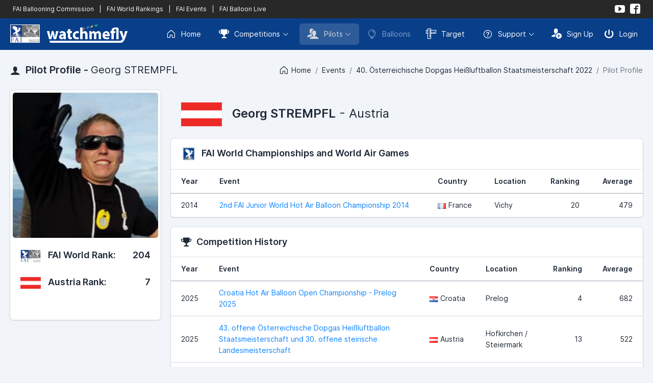

--- FILE ---
content_type: text/html; charset=UTF-8
request_url: https://www.watchmefly.net/profile/pilot.php?pid=2EB9D281-2BAE-5271-3F89-DA933409A5F0&v=tr&e=austria2022&tid=2238C868-3AC9-F313-5992-FA38704FF8CD
body_size: 4616
content:
 <!DOCTYPE html>
<html lang="en" dir="ltr">
<head>
    <meta charset="utf-8">
    <meta http-equiv="X-UA-Compatible" content="IE=edge">
    <meta name="viewport" content="width=device-width, initial-scale=1, shrink-to-fit=no">
    <title>WatchMeFly | Pilot Profile - Georg STREMPFL</title>
    <!-- Global stylesheets -->
    <link href="/assets_2023/fonts/inter/inter.css" rel="stylesheet" type="text/css">
    <link href="/assets_2023/icons/phosphor/styles.min.css" rel="stylesheet" type="text/css">
    <link href="/assets_2023/icons/icomoon/styles.min.css" rel="stylesheet" type="text/css">
    <link href="/assets/css/icons/custom/styles.css" rel="stylesheet" type="text/css">
    <link href="/assets_2023/css/all.min.css?v2" id="stylesheet" rel="stylesheet" type="text/css">
    <link href="/assets_2023/css/custom.css?v13" id="stylesheet" rel="stylesheet" type="text/css">
    <!-- /global stylesheets -->

    <!-- Core JS files -->
    <script src="/assets_2022/js/main/jquery.min.js"></script>
    <script src="/assets_2023/js/bootstrap/bootstrap.bundle.min.js"></script>
    <!-- /core JS files -->

    <!-- =================================== -->
    <!-- 			 CONTENT 				 -->
    <!-- =================================== -->

    <meta name="keywords" content="hot air balloon, balloon, ballooning, competition ballooning, fai" />
    <meta name="description" content="WatchMeFly is the home of competition ballooning" />

    <!-- =================================== -->
    <!-- 			 ROBOTS 				 -->
    <!-- =================================== -->

    <meta name="GOOGLEBOT" content="INDEX, FOLLOW" />
    <meta name="robots" content="index, follow">
    <meta name="msnbot" content="NOODP" />


    <!-- =================================== -->
    <!-- 			 FACEBOOK 				 -->
    <!-- =================================== -->

    <meta property="og:locale" content="en"/>
    <meta property="og:type" content="website"/>
    <meta property="og:site_name" content="WatchMeFly"/>
    <meta property="og:url" content="https://www.watchmefly.net/profile/pilot.php?pid=2EB9D281-2BAE-5271-3F89-DA933409A5F0"/><meta property="og:title" content="WatchMeFly - Georg STREMPFL"/><meta property="og:description" content="Pilot Profile"/><meta property="og:image" content="https://www.watchmefly.net/assets/uploads/pilots/p1644457664.jpg"/>
    <link rel="icon" href="/assets/images/favicon.png?v2" />
    <link rel="shortcut icon" href="/assets/images/favicon.png?v2" />




<!-- Page JS files -->
<link href="/assets_2022/css/cropper.css" rel="stylesheet"/>
<script src="/assets_2023/js/vendor/media/cropper.min.js"></script>
<script src="/assets_2023/js/vendor/editors/ckeditor/ckeditor_classic.js"></script>

<script src="/assets_2023/js/app.js"></script>
<script type="text/javascript" >
/* ------------------------------------------------------------------------------
 *
 *  # CKEditor Classic editor
 *
 *  Demo JS code for editor_ckeditor_classic.html page
 *
 * ---------------------------------------------------------------------------- */


// Setup module
// ------------------------------

const CKEditorClassic = function() {


    //
    // Setup module components
    //

    // CKEditor
    const _componentCKEditorClassic = function() {
        if (typeof ClassicEditor == 'undefined') {
            console.warn('Warning - ckeditor_classic.js is not loaded.');
            return;
        }

        ClassicEditor.create(document.querySelector('#ckeditor_single'), {toolbar: [ 'heading', '|', 'bold', 'italic', 'link', 'bulletedList', 'numberedList', 'blockQuote' ],
            heading: {
                options: [
                    { model: 'paragraph', title: 'Paragraph', class: 'ck-heading_paragraph' },
                    { model: 'heading1', view: 'h1', title: 'Heading 1', class: 'ck-heading_heading1' },
                    { model: 'heading2', view: 'h2', title: 'Heading 2', class: 'ck-heading_heading2' },
                    { model: 'heading3', view: 'h3', title: 'Heading 3', class: 'ck-heading_heading3' },
                    { model: 'heading4', view: 'h4', title: 'Heading 4', class: 'ck-heading_heading4' },
                    { model: 'heading5', view: 'h5', title: 'Heading 5', class: 'ck-heading_heading5' },
                    { model: 'heading6', view: 'h6', title: 'Heading 6', class: 'ck-heading_heading6' }
                ]}}).catch(error => {console.error(error);});    };


    //
    // Return objects assigned to module
    //

    return {
        init: function() {
            _componentCKEditorClassic();
        }
    }
}();


// Initialize module
// ------------------------------

document.addEventListener('DOMContentLoaded', function() {
    CKEditorClassic.init();
});
</script><!-- /Page JS files -->

</head>
<body>


<!-- Navigation -->
<div class="navbar navbar-expand-lg navbar-dark navbar-fai">
    <div class="container-fluid">
        <div class="d-lg-none">
            <a href="#" class="text-white" data-bs-toggle="collapse" data-bs-target="#navbar-fai">
                <i class="ph-squares-four"></i>
            </a>
            <div class="navbar-collapse order-2 order-lg-1 collapse" id="navbar-fai">
                <ul class="navbar-nav mt-2 mt-lg-0">
                    <li class="nav-item ms-lg-1">
                                                <a href="https://www.fai.org/sport/ballooning" target="_blank" class="navbar-nav-link ">
                            FAI Ballooning Commission
                        </a>
                        <a href="/worldrankings/" class="navbar-nav-link ">
                            FAI World Rankings
                        </a>
                        <a href="/faievents" class="navbar-nav-link">FAI Events</a>                        <a href="https://www.balloonlive.org" target="_blank" class="navbar-nav-link">
                            FAI Balloon Live
                        </a>

                    </li>
                </ul>
            </div>
        </div>

        <div class="navbar-collapse order-2 order-lg-1 collapse">
            <div class="d-flex flex-row" style="font-size: 12px;">
                               <a href="https://www.fai.org/sport/ballooning" target="_blank" class="text-white px-1" >
                    FAI Ballooning Commission
                </a>
                <a class="text-white px-1">
                    |
                </a>
                <a href="/worldrankings/" class="text-white px-1">
                    FAI World Rankings
                </a>
                <a class="text-white px-1">|</a><a href="/faievents" class="text-white px-1">FAI Events</a>                <a class="text-white px-1">
                    |
                </a>
                <a href="https://www.balloonlive.org" target="_blank" class="text-white px-1">
                    FAI Balloon Live
                </a>
            </div>
        </div>

        <ul class="navbar-nav flex-row order-1 order-lg-2">
            <li class="text-white">
                <a href="https://www.youtube.com/@watchmefly3056" target="_blank" class="navbar-nav-link align-items-center rounded p-1"><i class="icon-youtube"></i></a>
            </li>
            <li class=" text-white">
                <a href="https://www.facebook.com/watchmeflynet/" target="_blank" class="navbar-nav-link align-items-center rounded p-1"><i class="icon-facebook2"></i></a>
            </li>
        </ul>
    </div>
</div>
<div class="navbar navbar-expand-xl navbar-dark">
    <div class="container-fluid">
        <div class="navbar-brand">
            <a href="/" class="d-inline-flex align-items-center">
                <img src="/assets_2023/images/fai_wmf_logo.png?v3" alt="WatchMeFly">
            </a>
        </div>

        <div class="d-xl-none">
            <button type="button" class="navbar-toggler" data-bs-toggle="collapse" data-bs-target="#navbar-mixed">
                <i class="ph-list"></i>
            </button>
        </div>

        <div class="navbar-collapse collapse" id="navbar-mixed">
            <ul class="navbar-nav mt-2 mt-xl-0">
                <li class="nav-item">
                    <a href="/" class="navbar-nav-link rounded ">
                        <i class="ph-house me-2"></i> Home
                    </a>
                </li>
                <li class="nav-item dropdown ms-xl-1">
                    <a href="#" class="navbar-nav-link rounded dropdown-toggle " data-bs-toggle="dropdown"><i class="icon-trophy2 me-2"></i> Competitions</a>
                    <div class="dropdown-menu dropdown-menu-end">
                        <a href="/events/current.php" class="dropdown-item ">
                            <i class="icon-trophy2 me-2"></i>Current Competitions
                        </a>
                        <a href="/events/index.php" class="dropdown-item ">
                            <i class="icon-trophy2 me-2"></i>Upcoming Competitions
                        </a>
                        <a href="/events/previous.php" class="dropdown-item ">
                            <i class="icon-trophy2 me-2"></i>Previous Competitions
                        </a>
                                            </div>
                </li>
                <li class="nav-item dropdown ms-xl-1">
                    <a href="#" class="navbar-nav-link rounded dropdown-toggle active" data-bs-toggle="dropdown"><i class="icon-users me-2"></i> Pilots</a>
                    <div class="dropdown-menu dropdown-menu-end">
                        <a href="/profile/index.php" class="dropdown-item disabled">
                            <i class="icon-users me-2"></i>Pilot Profiles
                        </a>
                        <a href="/worldrankings/" class="dropdown-item ">
                            <i class="icon-trophy2 me-2"></i>FAI World Rankings
                        </a>
                        <a href="/nationalrankings/" class="dropdown-item ">
                            <i class="icon-podium me-2"></i>National Rankings
                        </a>
                    </div>
                </li>

                <li class="nav-item">
                    <a href="/aircraft/" class="navbar-nav-link rounded disabled">
                        <i class="ph-balloon me-2"></i> Balloons
                    </a>
                </li>
                                <li class="nav-item">
                    <a href="/target/" target="_blank" class="navbar-nav-link rounded ">
                        <i class="icon-rulers me-2"></i> Target
                    </a>
                </li>

                <li class="nav-item dropdown ms-xl-1">
                    <a href="#" class="navbar-nav-link rounded dropdown-toggle" data-bs-toggle="dropdown"><i class="ph-question me-2"></i> Support</a>
                    <div class="dropdown-menu dropdown-menu-end">
                        <a href="/learning/" target="_blank" class="dropdown-item disabled">
                            <i class="icon-library2 me-2"></i> Learning Center
                        </a>
                        <a href="/blog/" class="dropdown-item ">
                            <i class="icon-new me-2"></i> Blog
                        </a>
                        <div class="dropdown-divider"></div>
                        <a href="/contact/" class="dropdown-item ">
                            <i class="icon-bubble me-2"></i> Contact Us
                        </a>
                    </div>
                </li>
            </ul>
                <ul class="navbar-nav ms-xl-auto mt-2 mt-xl-0">
            <li class="nav-item">
                <a href="/auth/signup.php" class="navbar-nav-link navbar-nav-link-icon rounded">
                    <i class="icon-user-plus me-2"></i> Sign Up
                </a>
            </li>
            <li class="nav-item">
                <a href="/auth/login.php" class="navbar-nav-link navbar-nav-link-icon rounded">
                    <i class="icon-switch2 me-2"></i> Login
                </a>
            </li>
        </ul>
                </div>
    </div>

</div>
<!--END Navigation -->

<!-- Page header -->
<div class="page-header page-header-content d-lg-flex">
    <div class="page-title">
        <h4 class="mb-0">
            <i class="icon-user me-1"></i> Pilot Profile - <span class="fw-normal">Georg STREMPFL</span>
        </h4>
    </div>

    <div class="collapse d-lg-block my-lg-auto ms-lg-auto" id="page_header">
        <div class="breadcrumb">
            <a href="/" class="breadcrumb-item"><i class="ph-house me-1"></i> Home</a><a href="/events/" class="breadcrumb-item">Events</a><a href="/events/event.php?e=austria2022&v=tr&tid=2238C868-3AC9-F313-5992-FA38704FF8CD" class="breadcrumb-item">40. Österreichische Dopgas Heißluftballon Staatsmeisterschaft 2022</a><span class="breadcrumb-item active">Pilot Profile</span>        </div>
    </div>
</div>
<!-- /page header -->

<!-- Page content -->
<div class="page-content pt-0">

    <!-- Main content -->
    <div class="content-wrapper">

        <!-- Content area -->
        <div class="content">

            <div class="row">
                <div class="col-lg-3">
                    <div class="card">
                        <div class="card-img-actions mx-1 mt-1  text-center ">
                            <img class="card-img img-fluid" src="/assets/uploads/pilots/p1644457664.jpg" alt="Georg STREMPFL">                        </div>
                        <div class="card-body border-top-0 pb-1"><div class="d-sm-flex flex-sm-wrap mb-2"><div><h5><img src="/assets_2022/images/logo_cia.png" width="40" class="me-2"> FAI World Rank:</h5></div><div class="ms-sm-auto mt-1 mt-sm-0"><h5>204</h5></div></div><div class="d-sm-flex flex-sm-wrap mb-0"><div><h5><img src="/assets/images/flags_lg/at.png" width="40" class="me-2"> Austria Rank:</h5></div><div class="ms-sm-auto mt-1 mt-sm-0"><h5>7</h5></div></div></div>                        <div class="card-body text-center ">

                            <div class="d-flex justify-content-center">

                                
                            </div>

                        </div>
                                            </div>

                    <div class="modal fade" id="modal" tabindex="-1" role="dialog" aria-labelledby="modalLabel" aria-hidden="true">
                        <div class="modal-dialog modal-lg" role="document">
                            <div class="modal-content">
                                <div class="modal-header">
                                    <h5 class="modal-title" id="modalLabel">Crop Image Before Upload</h5>
                                    <button type="button" class="btn-close" data-bs-dismiss="modal"></button>
                                </div>
                                <div class="modal-body">
                                    <div class="img-container">
                                        <div class="row">
                                            <div class="col-md-8">
                                                <img style="display: block;max-width: 100%;" src="" id="sample_image" />
                                            </div>
                                            <div class="col-md-4">
                                                <div class="preview"></div>
                                            </div>
                                        </div>
                                    </div>
                                </div>
                                <div class="modal-footer">
                                    <button type="button" class="btn btn-secondary" data-bs-dismiss="modal">Cancel</button>
                                    <button type="button" class="btn btn-primary" id="crop">Crop</button>
                                </div>
                            </div>
                        </div>
                    </div>
                </div>
                <div class="col-lg-9">
                    <div class="page-header">
                        <div class="page-header-content d-flex">
                            <div class="page-title">
                                <h2 class="fw-normal mb-0"><img src="/assets/images/flags_lg/at.png" class="me-3 " width="80" alt="Austria"><span class="fw-semibold">Georg STREMPFL</span> - Austria</h2>                            </div>
                        </div>
                    </div>
                                            <!-- World Championship and World Air Games -->
                        <div class="card">
                            <div class="card-header">
                                <h5 class="mb-0"><img src="/assets_2022/images/logo_fai_sml.png" width="30" class="me-2">FAI World Championships and World Air Games</h5>
                            </div>

                            <div class="table-responsive">
                                <table class="table">
                                    <thead>
                                    <tr>
                                        <th>Year</th>
                                        <th>Event</th>
                                        <th>Country</th>
                                        <th>Location</th>
                                        <th class="text-end">Ranking</th>
                                        <th class="text-end">Average</th>
                                    </tr>
                                    </thead>
                                    <tbody>
                                    <tr><td>2014</td><td><a href="/events/event.php?e=juniorworlds2014&v=r">2nd FAI Junior World Hot Air Balloon Championship 2014</a></td><td nowrap="nowrap"><img src="/assets/images/flags/fr.png" class="me-1" alt="">France</td><td>Vichy</td><td class="text-end">20</td><td class="text-end">479</td></tr>
                                    </tbody>
                                </table>
                            </div>
                        </div>
                        <!-- /World Championship and World Air Games -->
                                                <!-- Other Competitions -->
                        <div class="card">
                            <div class="card-header">
                                <h5 class="mb-0"><i class="icon-trophy2 me-2"></i>Competition History</h5>
                            </div>

                            <div class="table-responsive">
                                <table class="table">
                                    <thead>
                                    <tr>
                                        <th>Year</th>
                                        <th>Event</th>
                                        <th>Country</th>
                                        <th>Location</th>
                                        <th class="text-end">Ranking</th>
                                        <th class="text-end">Average</th>
                                    </tr>
                                    </thead>
                                    <tbody>
                                    <tr><td>2025</td><td><a href="/events/event.php?e=croatia2025&v=tt">Croatia Hot Air Balloon Open Championship - Prelog 2025</a></td><td nowrap="nowrap"><img src="/assets/images/flags/hr.png" class="me-1" alt="">Croatia</td><td>Prelog</td><td class="text-end">4</td><td class="text-end">682</td></tr><tr><td>2025</td><td><a href="/events/event.php?e=austria2024&v=tt">43. offene Österreichische Dopgas Heißluftballon Staatsmeisterschaft und 30. offene steirische Landesmeisterschaft</a></td><td nowrap="nowrap"><img src="/assets/images/flags/at.png" class="me-1" alt="">Austria</td><td>Hofkirchen / Steiermark</td><td class="text-end">13</td><td class="text-end">522</td></tr><tr><td>2024</td><td><a href="/events/event.php?e=austria2024b&v=tt">42. Open Austrian Dopgas National and Lower Austrian Hot Air Balloon Championship 2024</a></td><td nowrap="nowrap"><img src="/assets/images/flags/at.png" class="me-1" alt="">Austria</td><td>Wieselburg</td><td class="text-end">16</td><td class="text-end">549</td></tr><tr><td>2024</td><td><a href="/events/event.php?e=styria2024&v=tt">29th Open Styrian Regional Hot Air Balloon Championship 2024</a></td><td nowrap="nowrap"><img src="/assets/images/flags/at.png" class="me-1" alt="">Austria</td><td>Bad Waltersdorf</td><td class="text-end">7</td><td class="text-end">618</td></tr><tr><td>2023</td><td><a href="/events/event.php?e=steirische2023&v=tt">41. Offene Österreichische Staatsmeisterschaft und 28. Steirische Landesmeisterschaft</a></td><td nowrap="nowrap"><img src="/assets/images/flags/at.png" class="me-1" alt="">Austria</td><td>Schielleiten</td><td class="text-end">10</td><td class="text-end">577</td></tr><tr><td>2022</td><td><a href="/events/event.php?e=austria2022&v=tt">40. Österreichische Dopgas Heißluftballon Staatsmeisterschaft 2022</a></td><td nowrap="nowrap"><img src="/assets/images/flags/at.png" class="me-1" alt="">Austria</td><td>Bad Waltersdorf</td><td class="text-end">16</td><td class="text-end">590</td></tr><tr><td>2022</td><td><a href="/events/event.php?e=bandlkramer2022&v=tt">1. Bandlkramer Ballon Cup and NÖ Landesmeisterschaft</a></td><td nowrap="nowrap"><img src="/assets/images/flags/at.png" class="me-1" alt="">Austria</td><td>Groß-Siegharts</td><td class="text-end">5</td><td class="text-end">623</td></tr><tr><td>2021</td><td><a href="/events/event.php?e=Wieselbhl2021&v=r">39. Österr. dopgas Heissluftballon Staatsmeisterschaft 2021 und NÖ Landesmei</a></td><td nowrap="nowrap"><img src="/assets/images/flags/at.png" class="me-1" alt="">Austria</td><td>Loweraustria- 3250 Wieselburg</td><td class="text-end">7</td><td class="text-end">636</td></tr><tr><td>2019</td><td><a href="/events/event.php?e=austria2019&v=r">38. Austrian National Championship 2019 and Lower-Austrian Championship 2019</a></td><td nowrap="nowrap"><img src="/assets/images/flags/at.png" class="me-1" alt="">Austria</td><td>Wieselburg</td><td class="text-end">14</td><td class="text-end">431</td></tr><tr><td>2017</td><td><a href="/events/event.php?e=2017eu&v=r">20th FAI European Hot Air Balloon Championship 2017</a></td><td nowrap="nowrap"><img src="/assets/images/flags/fr.png" class="me-1" alt="">France</td><td>Brissac</td><td class="text-end">61</td><td class="text-end">444</td></tr>
                                    </tbody>
                                </table>
                            </div>
                        </div>
                        <!-- /Other Competitions -->
                        
                </div>
            </div>



        </div>
        <!-- /content area -->

    </div>
    <!-- /main content -->

</div>
<!-- /page content -->

<!-- Footer -->
<div class="navbar navbar-sm navbar-footer border-top">
    <div class="container-fluid">
        <span>&copy; 2026 <a href="/">WatchMeFly</a> by <a href="http://robboproductions.com" target="_blank">Robbo Productions</a></span>

        <ul class="nav">
            <li class="nav-item">
                <a href="/legal/terms.php" class="navbar-nav-link navbar-nav-link-icon rounded">
                    <div class="d-flex align-items-center mx-md-1">
                        <i class="ph-file-text"></i>
                        <span class="d-none d-md-inline-block ms-2">Terms & Conditions</span>
                    </div>
                </a>
            </li>
            <li class="nav-item ms-md-1">
                <a href="/legal/privacy.php" class="navbar-nav-link navbar-nav-link-icon rounded">
                    <div class="d-flex align-items-center mx-md-1">
                        <i class="ph-file-lock"></i>
                        <span class="d-none d-md-inline-block ms-2">Privacy Policy</span>
                    </div>
                </a>
            </li>
            <li class="nav-item ms-md-1">
                <a href="/legal/cookies.php" class="navbar-nav-link navbar-nav-link-icon rounded">
                    <div class="d-flex align-items-center mx-md-1">
                        <i class="ph-cookie"></i>
                        <span class="d-none d-md-inline-block ms-2">Cookie Policy</span>
                    </div>
                </a>
            </li>
        </ul>
    </div>
</div>
<!-- /footer -->
</body>
</html>


--- FILE ---
content_type: application/javascript
request_url: https://www.watchmefly.net/assets_2023/js/app.js
body_size: 3252
content:
/* ------------------------------------------------------------------------------
 *
 *  # Template JS core
 *
 *  Includes minimum required JS code for proper template functioning
 *
 * ---------------------------------------------------------------------------- */


// Setup module
// ------------------------------

const App = function () {


    // Utils
    // -------------------------

    //
    // Transitions
    //

    // Disable all transitions
    const transitionsDisabled = function() {
        document.body.classList.add('no-transitions');
    };

    // Enable all transitions
    const transitionsEnabled = function() {
        document.body.classList.remove('no-transitions');
    };


    //
    // Detect OS to apply custom scrollbars
    //

    // Custom scrollbar style is controlled by CSS. This function is needed to keep default
    // scrollbars on MacOS and avoid usage of extra JS libraries
    const detectOS = function() {
        const platform = window.navigator.platform,
              windowsPlatforms = ['Win32', 'Win64', 'Windows', 'WinCE'],
              customScrollbarsClass = 'custom-scrollbars';

        // Add class if OS is windows
        windowsPlatforms.indexOf(platform) != -1 && document.documentElement.classList.add(customScrollbarsClass);
    };



    // Sidebars
    // -------------------------

    //
    // On desktop
    //

    // Resize main sidebar
    const sidebarMainResize = function() {

        // Elements
        const sidebarMainElement = document.querySelector('.sidebar-main'),
              sidebarMainToggler = document.querySelectorAll('.sidebar-main-resize'),
              sidebarMobileTogglerClass = 'sidebar-mobile-expanded',
              resizeClass = 'sidebar-main-resized',
              navSubmenuClass = 'nav-group-sub',
              navSubmenuReversedClass = 'nav-group-sub-reversed',
              submenuToggleClass = 'nav-group-sub-visible',
              submenuElement = document.querySelectorAll('.sidebar-main .nav-sidebar > .nav-item-submenu');

        // Check if submenu is still in the viewport
        function isInViewport(element) {
            const rect = element.getBoundingClientRect();
            return (
                rect.top >= 0 &&
                rect.left >= 0 &&
                rect.bottom <= (window.innerHeight || document.documentElement.clientHeight) &&
                rect.right <= (window.innerWidth || document.documentElement.clientWidth)
            );
        }

        // Toggle small sidebar
        if(sidebarMainToggler) {
            sidebarMainToggler.forEach(function(toggler) {
                toggler.addEventListener('click', function(e) {
                    e.preventDefault();
                    sidebarMainElement.classList.toggle(resizeClass);
                    sidebarMainElement.classList.remove(sidebarMobileTogglerClass);
                    !sidebarMainElement.classList.contains(resizeClass) && sidebarMainElement.classList.remove(resizeClass);
                });                
            });
        }

        // Configure submenus
        if(submenuElement) {
            submenuElement.forEach(function(toggle) {
                const sub = toggle.querySelector(`:scope > .${navSubmenuClass}`);

                // Display submenu on mouseenter
                toggle.addEventListener('mouseenter', function() {
                    if (sidebarMainElement.classList.contains(resizeClass)) {
                        this.classList.add(submenuToggleClass);
                        this.querySelector(':scope > .nav-link').classList.add('pe-none');
                        !isInViewport(sub) && sub.classList.add(navSubmenuReversedClass);
                    }
                });

                // Hide submenu on mouse leave
                toggle.addEventListener('mouseleave', function() {
                    this.classList.remove(submenuToggleClass);
                    this.querySelector(':scope > .nav-link').classList.remove('pe-none');
                    sub.classList.remove(navSubmenuReversedClass);
                });
            });
        }
    };

    // Toggle main sidebar
    const sidebarMainToggle = function() {

        // Elements
        const sidebarMainElement = document.querySelector('.sidebar-main'),
              sidebarMainRestElements = document.querySelectorAll('.sidebar:not(.sidebar-main)'),
              sidebarMainDesktopToggler = document.querySelectorAll('.sidebar-main-toggle'),
              sidebarMainMobileToggler = document.querySelectorAll('.sidebar-mobile-main-toggle'),
              sidebarCollapsedClass = 'sidebar-collapsed',
              sidebarMobileExpandedClass = 'sidebar-mobile-expanded';

        // On desktop
        sidebarMainDesktopToggler.forEach(function(toggler) {
            toggler.addEventListener('click', function(e) {
                e.preventDefault();
                sidebarMainElement.classList.toggle(sidebarCollapsedClass);
            });                
        });

        // On mobile
        sidebarMainMobileToggler.forEach(function(toggler) {
            toggler.addEventListener('click', function(e) {
                e.preventDefault();
                sidebarMainElement.classList.toggle(sidebarMobileExpandedClass);

                sidebarMainRestElements.forEach(function(sidebars) {
                    sidebars.classList.remove(sidebarMobileExpandedClass);
                });
            });                
        });
    };

    // Toggle secondary sidebar
    const sidebarSecondaryToggle = function() {

        // Elements
        const sidebarSecondaryElement = document.querySelector('.sidebar-secondary'),
              sidebarSecondaryRestElements = document.querySelectorAll('.sidebar:not(.sidebar-secondary)'),
              sidebarSecondaryDesktopToggler = document.querySelectorAll('.sidebar-secondary-toggle'),
              sidebarSecondaryMobileToggler = document.querySelectorAll('.sidebar-mobile-secondary-toggle'),
              sidebarCollapsedClass = 'sidebar-collapsed',
              sidebarMobileExpandedClass = 'sidebar-mobile-expanded';

        // On desktop
        sidebarSecondaryDesktopToggler.forEach(function(toggler) {
            toggler.addEventListener('click', function(e) {
                e.preventDefault();
                sidebarSecondaryElement.classList.toggle(sidebarCollapsedClass);
            });                
        });

        // On mobile
        sidebarSecondaryMobileToggler.forEach(function(toggler) {
            toggler.addEventListener('click', function(e) {
                e.preventDefault();
                sidebarSecondaryElement.classList.toggle(sidebarMobileExpandedClass);

                sidebarSecondaryRestElements.forEach(function(sidebars) {
                    sidebars.classList.remove(sidebarMobileExpandedClass);
                });
            });                
        });
    };

    // Toggle right sidebar
    const sidebarRightToggle = function() {

        // Elements
        const sidebarRightElement = document.querySelector('.sidebar-end'),
              sidebarRightRestElements = document.querySelectorAll('.sidebar:not(.sidebar-end)'),
              sidebarRightDesktopToggler = document.querySelectorAll('.sidebar-end-toggle'),
              sidebarRightMobileToggler = document.querySelectorAll('.sidebar-mobile-end-toggle'),
              sidebarCollapsedClass = 'sidebar-collapsed',
              sidebarMobileExpandedClass = 'sidebar-mobile-expanded';

        // On desktop
        sidebarRightDesktopToggler.forEach(function(toggler) {
            toggler.addEventListener('click', function(e) {
                e.preventDefault();
                sidebarRightElement.classList.toggle(sidebarCollapsedClass);
            });                
        });

        // On mobile
        sidebarRightMobileToggler.forEach(function(toggler) {
            toggler.addEventListener('click', function(e) {
                e.preventDefault();
                sidebarRightElement.classList.toggle(sidebarMobileExpandedClass);

                sidebarRightRestElements.forEach(function(sidebars) {
                    sidebars.classList.remove(sidebarMobileExpandedClass);
                });
            });                
        });
    };

    // Sidebar navigation
    const navigationSidebar = function() {

        // Elements
        const navContainerClass = 'nav-sidebar',
              navItemOpenClass = 'nav-item-open',
              navLinkClass = 'nav-link',
              navLinkDisabledClass = 'disabled',
              navSubmenuContainerClass = 'nav-item-submenu',
              navSubmenuClass = 'nav-group-sub',
              navScrollSpyClass = 'nav-scrollspy',
              sidebarNavElement = document.querySelectorAll(`.${navContainerClass}:not(.${navScrollSpyClass})`);

        // Setup
        sidebarNavElement.forEach(function(nav) {
            nav.querySelectorAll(`.${navSubmenuContainerClass} > .${navLinkClass}:not(.${navLinkDisabledClass})`).forEach(function(link) {
                link.addEventListener('click', function(e) {
                    e.preventDefault();
                    const submenuContainer = link.closest(`.${navSubmenuContainerClass}`);
                    const submenu = link.closest(`.${navSubmenuContainerClass}`).querySelector(`:scope > .${navSubmenuClass}`);

                    // Collapsible
                    if(submenuContainer.classList.contains(navItemOpenClass)) {
                        new bootstrap.Collapse(submenu).hide();
                        submenuContainer.classList.remove(navItemOpenClass);
                    }
                    else {
                        new bootstrap.Collapse(submenu).show();
                        submenuContainer.classList.add(navItemOpenClass);
                    }

                    // Accordion
                    if (link.closest(`.${navContainerClass}`).getAttribute('data-nav-type') == 'accordion') {
                        for (let sibling of link.parentNode.parentNode.children) {
                            if (sibling != link.parentNode && sibling.classList.contains(navItemOpenClass)) {
                                sibling.querySelectorAll(`:scope > .${navSubmenuClass}`).forEach(function(submenu) {
                                    new bootstrap.Collapse(submenu).hide();
                                    sibling.classList.remove(navItemOpenClass);
                                });
                            }
                        }
                    }
                });
            });
        });
    };


    // Components
    // -------------------------

    // Tooltip
    const componentTooltip = function() {
        const tooltipSelector = document.querySelectorAll('[data-bs-popup="tooltip"]');

        tooltipSelector.forEach(function(popup) {
            new bootstrap.Tooltip(popup);
        });
    };

    // Popover
    const componentPopover = function() {
        const popoverSelector = document.querySelectorAll('[data-bs-popup="popover"]');

        popoverSelector.forEach(function(popup) {
            new bootstrap.Popover(popup);
        });
    };



    // Card actions
    // -------------------------

    // Reload card (uses BlockUI extension)
    const cardActionReload = function() {

        // Elements
        const buttonClass = '[data-card-action=reload]',
              containerClass = 'card',
              overlayClass = 'card-overlay',
              spinnerClass = 'ph-circle-notch',
              overlayAnimationClass = 'card-overlay-fadeout';

        // Configure
        document.querySelectorAll(buttonClass).forEach(function(button) {
            button.addEventListener('click', function(e) {
                e.preventDefault();

                // Elements
                const parentContainer = button.closest(`.${containerClass}`),
                      overlayElement = document.createElement('div'),
                      overlayElementIcon = document.createElement('i');

                // Append overlay with icon
                overlayElement.classList.add(overlayClass);
                parentContainer.appendChild(overlayElement);
                overlayElementIcon.classList.add(spinnerClass, 'spinner', 'text-body');
                overlayElement.appendChild(overlayElementIcon);

                // Remove overlay after 2.5s, for demo only
                setTimeout(function() {
                    overlayElement.classList.add(overlayAnimationClass);
                    ['animationend', 'animationcancel'].forEach(function(e) {
                        overlayElement.addEventListener(e, function() {
                            overlayElement.remove();
                        });
                    });
                }, 2500);
            });
        });
    };

    // Collapse card
    const cardActionCollapse = function() {

        // Elements
        const buttonClass = '[data-card-action=collapse]',
              cardCollapsedClass = 'card-collapsed';

        // Setup
        document.querySelectorAll(buttonClass).forEach(function(button) {
            button.addEventListener('click', function(e) {
                e.preventDefault();

                const parentContainer = button.closest('.card'),
                      collapsibleContainer = parentContainer.querySelectorAll(':scope > .collapse');

                if (parentContainer.classList.contains(cardCollapsedClass)) {
                    parentContainer.classList.remove(cardCollapsedClass);
                    collapsibleContainer.forEach(function(toggle) {
                        new bootstrap.Collapse(toggle, {
                            show: true
                        });
                    });
                }
                else {
                    parentContainer.classList.add(cardCollapsedClass);
                    collapsibleContainer.forEach(function(toggle) {
                        new bootstrap.Collapse(toggle, {
                            hide: true
                        });
                    });
                }
            });
        });
    };

    // Remove card
    const cardActionRemove = function() {

        // Elements
        const buttonClass = '[data-card-action=remove]',
              containerClass = 'card'

        // Config
        document.querySelectorAll(buttonClass).forEach(function(button) {
            button.addEventListener('click', function(e) {
                e.preventDefault();
                button.closest(`.${containerClass}`).remove();
            });
        });
    };

    // Card fullscreen mode
    const cardActionFullscreen = function() {

        // Elements
        const buttonAttribute = '[data-card-action=fullscreen]',
              buttonClass = 'text-body',
              buttonContainerClass = 'd-inline-flex',
              cardFullscreenClass = 'card-fullscreen',
              collapsedClass = 'collapsed-in-fullscreen',
              fullscreenAttr = 'data-fullscreen';

        // Configure
        document.querySelectorAll(buttonAttribute).forEach(function(button) {
            button.addEventListener('click', function(e) {
                e.preventDefault();

                // Get closest card container
                const cardFullscreen = button.closest('.card');

                // Toggle required classes
                cardFullscreen.classList.toggle(cardFullscreenClass);

                // Toggle classes depending on state
                if (!cardFullscreen.classList.contains(cardFullscreenClass)) {
                    button.removeAttribute(fullscreenAttr);
                    cardFullscreen.querySelectorAll(`:scope > .${collapsedClass}`).forEach(function(collapsedElement) {
                        collapsedElement.classList.remove('show');
                    });
                    document.body.classList.remove('overflow-hidden');
                    button.closest(`.${buttonContainerClass}`).querySelectorAll(`:scope > .${buttonClass}:not(${buttonAttribute})`).forEach(function(actions) {
                        actions.classList.remove('d-none');
                    });
                }
                else {
                    button.setAttribute(fullscreenAttr, 'active');
                    cardFullscreen.removeAttribute('style');
                    cardFullscreen.querySelectorAll(`:scope > .collapse:not(.show)`).forEach(function(collapsedElement) {
                        collapsedElement.classList.add('show', `.${collapsedClass}`);
                    });
                    document.body.classList.add('overflow-hidden');
                    button.closest(`.${buttonContainerClass}`).querySelectorAll(`:scope > .${buttonClass}:not(${buttonAttribute})`).forEach(function(actions) {
                        actions.classList.add('d-none');
                    });
                }
            });
        });
    };


    // Misc
    // -------------------------

    // Dropdown submenus. Trigger on click
    const dropdownSubmenu = function() {

        // Classes
        const menuClass = 'dropdown-menu',
              submenuClass = 'dropdown-submenu',
              menuToggleClass = 'dropdown-toggle',
              disabledClass = 'disabled',
              showClass = 'show';

        if(submenuClass) {

            // Toggle submenus on all levels
            document.querySelectorAll(`.${menuClass} .${submenuClass}:not(.${disabledClass}) .${menuToggleClass}`).forEach(function(link) {
                link.addEventListener('click', function(e) {
                    e.stopPropagation();
                    e.preventDefault();

                    // Toggle classes
                    link.closest(`.${submenuClass}`).classList.toggle(showClass);
                    link.closest(`.${submenuClass}`).querySelectorAll(`:scope > .${menuClass}`).forEach(function(children) {
                        children.classList.toggle(showClass);
                    });

                    // When submenu is shown, hide others in all siblings
                    for (let sibling of link.parentNode.parentNode.children) {
                        if (sibling != link.parentNode) {
                            sibling.classList.remove(showClass);
                            sibling.querySelectorAll(`.${showClass}`).forEach(function(submenu) {
                                submenu.classList.remove(showClass);
                            });
                        }
                    }
                });
            });

            // Hide all levels when parent dropdown is closed
            document.querySelectorAll(`.${menuClass}`).forEach(function(link) {
                if(!link.parentElement.classList.contains(submenuClass)) {
                    link.parentElement.addEventListener('hidden.bs.dropdown', function(e) {
                        link.querySelectorAll(`.${menuClass}.${showClass}`).forEach(function(children) {
                            children.classList.remove(showClass);
                        });
                    });
                }
            });
        }
    };


    //
    // Return objects assigned to module
    //

    return {

        // Disable transitions before page is fully loaded
        initBeforeLoad: function() {
            detectOS();
            transitionsDisabled();
        },

        // Enable transitions when page is fully loaded
        initAfterLoad: function() {
            transitionsEnabled();
        },

        // Initialize all components
        initComponents: function() {
            componentTooltip();
            componentPopover();
        },

        // Initialize all sidebars
        initSidebars: function() {
            sidebarMainResize();
            sidebarMainToggle();
            sidebarSecondaryToggle();
            sidebarRightToggle();
        },

        // Initialize all navigations
        initNavigations: function() {
            navigationSidebar();
        },

        // Initialize all card actions
        initCardActions: function() {
            cardActionReload();
            cardActionCollapse();
            cardActionRemove();
            cardActionFullscreen();
        },

        // Dropdown submenu
        initDropdowns: function() {
            dropdownSubmenu();
        },

        // Initialize core
        initCore: function() {
            App.initBeforeLoad();
            App.initSidebars();
            App.initNavigations();
            App.initComponents();
            App.initCardActions();
            App.initDropdowns();
        }
    };
}();


// Initialize module
// ------------------------------

// When content is loaded
document.addEventListener('DOMContentLoaded', function() {
    App.initCore();
});

// When page is fully loaded
window.addEventListener('load', function() {
    App.initAfterLoad();
});
